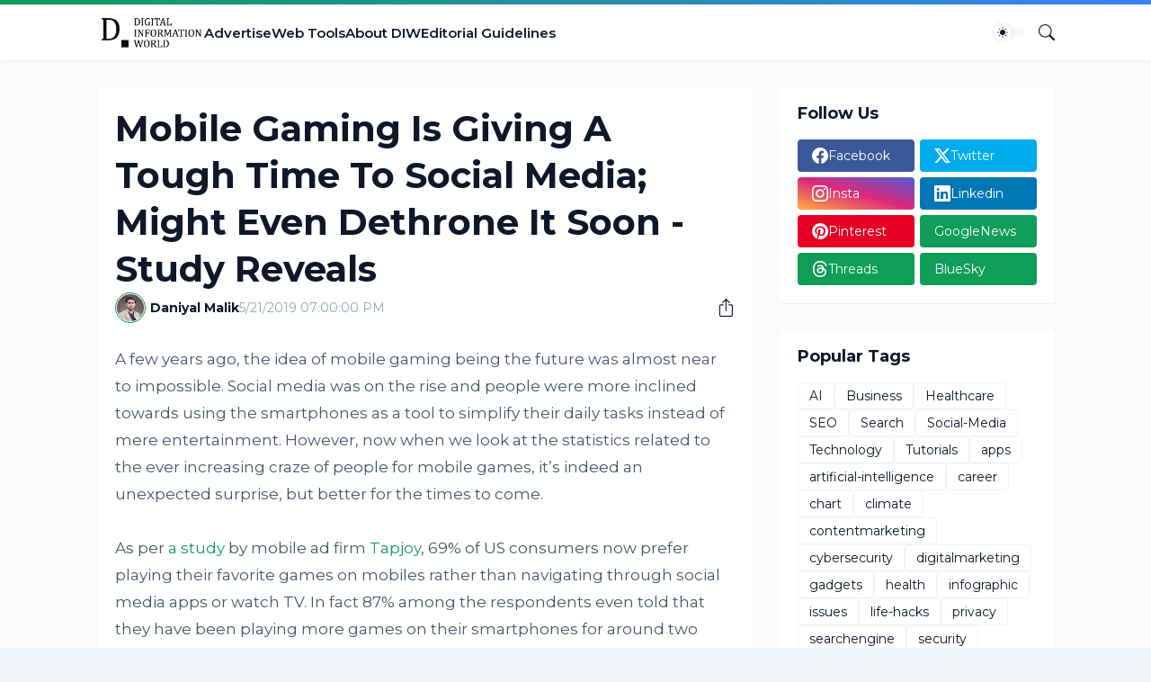

--- FILE ---
content_type: text/html; charset=utf-8
request_url: https://www.google.com/recaptcha/api2/aframe
body_size: 267
content:
<!DOCTYPE HTML><html><head><meta http-equiv="content-type" content="text/html; charset=UTF-8"></head><body><script nonce="Cy4h1dSB7mUYmRF_YRBruw">/** Anti-fraud and anti-abuse applications only. See google.com/recaptcha */ try{var clients={'sodar':'https://pagead2.googlesyndication.com/pagead/sodar?'};window.addEventListener("message",function(a){try{if(a.source===window.parent){var b=JSON.parse(a.data);var c=clients[b['id']];if(c){var d=document.createElement('img');d.src=c+b['params']+'&rc='+(localStorage.getItem("rc::a")?sessionStorage.getItem("rc::b"):"");window.document.body.appendChild(d);sessionStorage.setItem("rc::e",parseInt(sessionStorage.getItem("rc::e")||0)+1);localStorage.setItem("rc::h",'1768908153271');}}}catch(b){}});window.parent.postMessage("_grecaptcha_ready", "*");}catch(b){}</script></body></html>